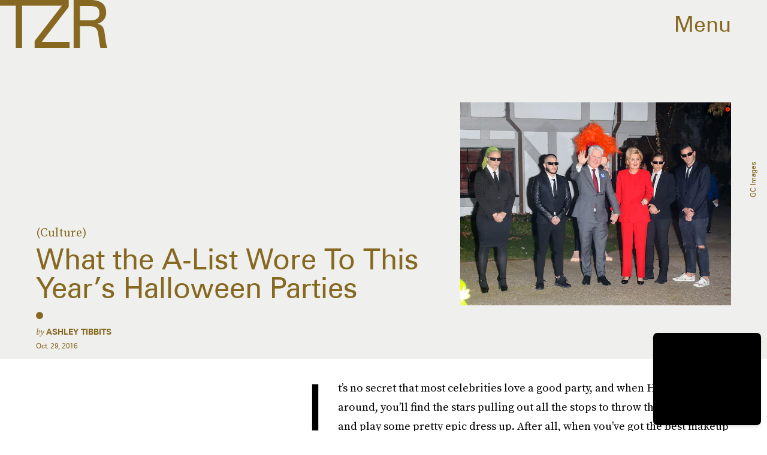

--- FILE ---
content_type: text/html; charset=utf-8
request_url: https://www.google.com/recaptcha/api2/aframe
body_size: 268
content:
<!DOCTYPE HTML><html><head><meta http-equiv="content-type" content="text/html; charset=UTF-8"></head><body><script nonce="nD4aXaj8S2NU-OtW928PJw">/** Anti-fraud and anti-abuse applications only. See google.com/recaptcha */ try{var clients={'sodar':'https://pagead2.googlesyndication.com/pagead/sodar?'};window.addEventListener("message",function(a){try{if(a.source===window.parent){var b=JSON.parse(a.data);var c=clients[b['id']];if(c){var d=document.createElement('img');d.src=c+b['params']+'&rc='+(localStorage.getItem("rc::a")?sessionStorage.getItem("rc::b"):"");window.document.body.appendChild(d);sessionStorage.setItem("rc::e",parseInt(sessionStorage.getItem("rc::e")||0)+1);localStorage.setItem("rc::h",'1768445279301');}}}catch(b){}});window.parent.postMessage("_grecaptcha_ready", "*");}catch(b){}</script></body></html>

--- FILE ---
content_type: text/javascript;charset=UTF-8
request_url: https://link.rubiconproject.com/magnite/17652.js
body_size: 14520
content:
// Config
try{window.magnite = {};
window.magnite.config = {"audience":{"sampleRate":100,"parentId":"67c7fcd8b0"},"prebid_yield_optimization":{"isActive":true}} || {};
window.magnite.config.accountId = "17652";}catch(e){console.warn('Magnite Link: "Config" Error:', e)}
// Audience
try{(()=>{var e,a=window.magnite.config.audience||{};void 0!==a.sampleRate&&void 0!==a.parentId&&(e=>{var a;return window.sessionStorage&&(null!==(a=JSON.parse(window.sessionStorage.getItem("mgni_aud_sample")))&&"boolean"==typeof a?a:Math.floor(100*Math.random())+1<=e?(window.sessionStorage.setItem("mgni_aud_sample",!0),1):void window.sessionStorage.setItem("mgni_aud_sample",!1))})(a.sampleRate)&&(window.googletag=window.googletag||{},window.googletag.cmd=window.googletag.cmd||[],window.googletag.cmd.push(function(){var e;0===window.googletag.pubads().getTargeting("carbon_segment").length&&null!=(e=JSON.parse(window.localStorage.getItem("ccRealtimeData")))&&window.googletag.pubads().setTargeting("carbon_segment",e?e.audiences.map(function(e){return e.id}):[]),0===window.googletag.pubads().getTargeting("cc-iab-class-id").length&&null!=(e=JSON.parse(window.localStorage.getItem("ccContextualData")))&&window.googletag.pubads().setTargeting("cc-iab-class-id",e)}),a=a.parentId,(e=document.createElement("script")).setAttribute("src",`https://carbon-cdn.ccgateway.net/script?id=${window.location.host}&parentId=`+a),document.head.appendChild(e))})();}catch(e){console.warn('Magnite Link: "Audience" Error:', e)}
// Prebid Yield Optimization
try{var wrapper=(()=>{function q(e,t){return typeof e!="object"?{}:t.reduce((o,r,s)=>{if(typeof r=="function")return o;let n=r,i=r.match(/^(.+?)\sas\s(.+?)$/i);i&&(r=i[1],n=i[2]);let a=e[r];return typeof t[s+1]=="function"&&(a=t[s+1](a,o)),typeof a<"u"&&(o[n]=a),o},{})}function ue(e,t){t=t.split?t.split("."):t;for(let o=0;o<t.length;o++)e=e?e[t[o]]:void 0;return e===void 0?void 0:e}function O(e){return toString.call(e)==="[object Object]"}function fe(e,t,{checkTypes:o=!1}={}){if(e===t)return!0;if(typeof e=="object"&&e!==null&&typeof t=="object"&&t!==null&&(!o||e.constructor===t.constructor)){if(Object.keys(e).length!==Object.keys(t).length)return!1;for(let r in e)if(Object.hasOwn(t,r)){if(!fe(e[r],t[r],{checkTypes:o}))return!1}else return!1;return!0}else return!1}function A(e,...t){if(!t.length)return e;let o=t.shift();if(O(e)&&O(o))for(let r in o)O(o[r])?(e[r]||Object.assign(e,{[r]:{}}),A(e[r],o[r])):Array.isArray(o[r])?e[r]?Array.isArray(e[r])&&o[r].forEach(s=>{let n=1;for(let i of e[r])if(fe(i,s)){n=0;break}n&&e[r].push(s)}):Object.assign(e,{[r]:[...o[r]]}):Object.assign(e,{[r]:o[r]});return A(e,...t)}var _,le=new Map,pe=(e="pbjs")=>{window[e]=window[e]||{},window[e].rp=window[e].rp||{},window[e].que=window[e].que||[];let t=window[e];return le.set(e,t),(!_||e==="pbjs")&&(_=t),t},E=(e,t,o="unshift")=>{let r=t||yt();r?.libLoaded?e():r?.que?.[o](e)},we=()=>(window.googletag=window.googletag||{},window.googletag.cmd=window.googletag.cmd||[],window.googletag);function c(){return _}function yt(e){return e?le.get(e):_}function z(e){for(let t=e.length-1;t>0;t--){let o=Math.floor(Math.random()*(t+1));[e[t],e[o]]=[e[o],e[t]]}}function ge(){return window?.googletag?.pubads?.()?.getSlots==="function"}function be(e){return!e||typeof e!="object"?!0:Object.keys(e).length===0}function kt(){return window&&window.crypto&&window.crypto.getRandomValues?crypto.getRandomValues(new Uint8Array(1))[0]%16:Math.random()*16}function v(e){return e?(e^kt()>>e/4).toString(16):("10000000-1000-4000-8000"+-1e11).replace(/[018]/g,v)}function he(e){let o=new URLSearchParams(globalThis.window.location.search).get("dm_control"),r=o===null?e:Number.parseInt(o,10);return r===0?!1:Math.ceil(Math.random()*100)<=r}var ye=typeof window<"u",xt=ye&&window.location?.href.includes("pbjs_debug=true"),vt=()=>xt||c()?.logging||c()?.getConfig?.("debug"),It=["debug","info","warn","error"],At=(e,t,o)=>{if(!(!ye||!vt()))try{console[e](...Et(o,`${e.toUpperCase()}: ${t}`))}catch{}},ke="Prebid-DM",xe=e=>{ke=e},m=(()=>{let e={};return(t="")=>e[t]||=It.reduce((o,r)=>({...o,[r]:(...s)=>At(r,t,s)}),{})})(),Et=(e,t)=>[`%c${ke}`,"display:inline-block;color:#fff;background:#4dc33b;padding:1px 4px;border-radius:3px;",t,...e].filter(Boolean);var St=m("StandaloneAnalytics:CacheHandler"),h;function Rt(){h={auctions:{},auctionOrder:[],timeouts:{},sessionData:{}}}Rt();function p(e){return h.auctions[e]?.auction}function ve(e){h.auctions[e.auction.auctionId]=e}function Ie(e){h.auctions[e].sent=!0}function V(e){return h.auctions[e]?.sent}var Pt=e=>h.timeouts[e];function Ae(e){clearTimeout(Pt(e)),delete h.timeouts[e]}function Ee(e,t){h.timeouts[e]=t}function N(e,t){let o={};for(let r of h.auctionOrder){let s=h.auctions[r]?.auction;for(let n in s?.adUnits){let i=s.adUnits[n],a;try{a=e(i,s)}catch(f){a=!1,St.error("Error running matches function: ",f)}if(a&&(o={adUnit:i,auction:s},t))return o}}return o}function Se(e){h.auctionOrder.push(e)}function Re(){return h.sessionData}function Pe(e){h.sessionData=e}var F=(e={})=>{let o=(e.ortb2&&e.ortb2.device&&e.ortb2.device.ua||window.navigator&&window.navigator.userAgent||"").toLowerCase();return o.includes("edg")?"edge":/opr|opera|opt/i.test(o)?"opera":/chrome|crios/i.test(o)?"chrome":/fxios|firefox/i.test(o)?"firefox":o.includes("safari")&&!/chromium|ucbrowser/i.test(o)?"safari":"other"};var jt=m("StandaloneAnalytics:Helpers"),je;function Ce(e){je=e}function Y(){return je}var Q;function Oe(e={}){Q||(Q=F(e))}function K(){return Q}var T;function Te(e){if(T)return T;try{T=Ct(e,{noDecodeWholeURL:!0}).hostname}catch(t){jt.error("Unable to parse hostname from supplied url: ",e,t),T=""}return T}function X(e){return e?e.replace(/^\?/,"").split("&").reduce((t,o)=>{let[r,s]=o.split("=");return/\[\]$/.test(r)?(r=r.replace("[]",""),t[r]=t[r]||[],t[r].push(s)):t[r]=s||"",t},{}):{}}function Ct(e,t){let o=document.createElement("a");t&&"noDecodeWholeURL"in t&&t.noDecodeWholeURL?o.href=e:o.href=decodeURIComponent(e);let r=t&&"decodeSearchAsString"in t&&t.decodeSearchAsString;return{href:o.href,protocol:(o.protocol||"").replace(/:$/,""),hostname:o.hostname,port:+o.port,pathname:o.pathname.replace(/^(?!\/)/,"/"),search:r?o.search:X(o.search||""),hash:(o.hash||"").replace(/^#/,""),host:o.host||window.location.host}}function y(e){if(typeof e!="object")return e;var t,o,r=Object.prototype.toString.call(e);if(r==="[object Object]"){if(e.constructor!==Object&&typeof e.constructor=="function"){o=new e.constructor;for(t in e)e.hasOwnProperty(t)&&o[t]!==e[t]&&(o[t]=y(e[t]))}else{o={};for(t in e)t==="__proto__"?Object.defineProperty(o,t,{value:y(e[t]),configurable:!0,enumerable:!0,writable:!0}):o[t]=y(e[t])}return o}if(r==="[object Array]"){for(t=e.length,o=Array(t);t--;)o[t]=y(e[t]);return o}return r==="[object Set]"?(o=new Set,e.forEach(function(s){o.add(y(s))}),o):r==="[object Map]"?(o=new Map,e.forEach(function(s,n){o.set(y(n),y(s))}),o):r==="[object Date]"?new Date(+e):r==="[object RegExp]"?(o=new RegExp(e.source,e.flags),o.lastIndex=e.lastIndex,o):r==="[object DataView]"?new e.constructor(y(e.buffer)):r==="[object ArrayBuffer]"?e.slice(0):r.slice(-6)==="Array]"?new e.constructor(e):e}function Me(e){let t=c(),o={...Dt(),...e};if(t.rp?.eventDispatcher){let r=new CustomEvent("beforeSendingMagniteAnalytics",{detail:o});t.rp.eventDispatcher.dispatchEvent(r)}navigator.sendBeacon(t.rp.env?.analyticsEndpoint||"https://prebid-a.rubiconproject.com/event",JSON.stringify(o))}function M(e,t){if(Ae(e),!p(e))return;let o=p(e),r=Mt(o);Ie(e);let s=r.pendingEvents||{};delete r.pendingEvents;let n={auctions:[r],...s};n.trigger=r.missed?`missed-${t}`:t,Me(n)}function De(e){let t=c()?.rp?.getConfig?.("magnite.analyticsBatchTimeout")||3e3,o=setTimeout(()=>{M(e,"auction-end")},t);Ee(e,o)}var P={},Z=!1;function Ot(){P={},Z=!1}function Tt(){P.trigger=`batched-${Object.keys(P).sort().join("-")}`,Me(P),Ot()}function Mt(e){let t=y(e);return t.dmWebVitals=c().rp?.getDmWebVitals?.(t.auctionId,!0),t.samplingFactor=1,t.adUnits=Object.entries(t.adUnits).map(([,o])=>(o.bids=Object.entries(o.bids).map(([,r])=>{let s=["error","no-bid","success"];return s.indexOf(r.status)>s.indexOf(o.status)&&(o.status=r.status),r.pbsBidId&&(r.oldBidId=r.bidId,r.bidId=r.pbsBidId,delete r.pbsBidId),r}),o)),t}function G(e,t){let o=p(t);if(o&&!V(t))o.pendingEvents=A(o.pendingEvents,e);else if(P=A(P,e),!Z){let r=c().rp?.getConfig?.("magnite.analyticsEventDelay")||500;setTimeout(Tt,r),Z=!0}}function Dt(){let e=c(),t={channel:"web",integration:"mldmpb",referrerUri:Y(),version:e?.version||"unknown",referrerHostname:Te(Y()),timestamps:{timeSincePageLoad:performance.now(),eventTime:Date.now()},wrapper:{name:e?.rp?.env?.wrapperName||"unknown",allocation:e?.rp?.env?.allocation,rule:e?.rp?.env?.rule||"pyo"}};K()&&(t.client={browser:K()});let o=Re();return o&&typeof o=="object"&&Object.keys(o).length>0&&(t.session=q(o,["id","pvid","start","expires"]),be(o.fpkvs)||(t.fpkvs=Object.keys(o.fpkvs).map(r=>({key:r,value:o.fpkvs[r]})))),t}var Lt=m("StandaloneAnalytics:AuctionEnd");function Le(e){Lt.info(e),Se(e.auctionId),e.adUnits&&e.adUnits.every(o=>Ut(o))&&M(e.auctionId,"instream-auction-end"),De(e.auctionId)}var Ut=e=>e.mediaTypes&&Object.keys(e.mediaTypes).length===1&&e.mediaTypes?.video?.context==="instream";var k=m("StandaloneAnalytics:SessionManager"),Ue="StandaloneAnalytics",W="analyticsSession",Bt=18e5,$t=216e5,D={pvid:v().slice(0,8),fpkvs:{}},ee={isEnabled(){try{let e="__localStorage_test__";return window.localStorage.setItem(e,"test"),window.localStorage.removeItem(e),!0}catch{return!1}},getItem(e){try{return window.localStorage.getItem(e)}catch(t){return k.error(`Unable to get item from localStorage: ${e}`,t),null}},setItem(e,t){try{window.localStorage.setItem(e,t)}catch(o){k.error(`Unable to set item in localStorage: ${e}`,o)}},removeItem(e){try{window.localStorage.removeItem(e)}catch(t){k.error(`Unable to remove item from localStorage: ${e}`,t)}}},_t=()=>{let e=ee.getItem(W);if(e)try{return JSON.parse(window.atob(e))}catch(t){k.error(`${Ue}: Unable to decode ${W} value: `,t)}return{}},qt=e=>{try{ee.setItem(W,window.btoa(JSON.stringify(e)))}catch(t){k.error(`${Ue}: Unable to encode ${W} value: `,t)}},zt=e=>{e&&typeof e=="object"&&(D.fpkvs={...D.fpkvs,...$e(),...e},k.info("Updated fpkvs from config:",D.fpkvs))},Be=()=>{let e=c();if(!e?.rp?.getConfig){k.warn("pbjs.rp.getConfig not available, fpkvs subscription not initialized");return}e.rp.getConfig("fpkvs",zt),k.info("Subscribed to fpkvs config changes")},$e=()=>{let e;try{e=X(window.location.search)}catch{e={}}return Object.keys(e).reduce((t,o)=>(o.match(/utm_/)&&(t[o.replace(/utm_/,"")]=e[o]),t),{})},Vt=()=>{let e={...D.fpkvs,...$e()};return Object.keys(e).forEach(t=>{e[t]=e[t]+""}),e},_e=()=>{if(!ee.isEnabled())return k.info("localStorage is not available, session tracking disabled"),!1;let e=Date.now(),t=_t();return(!Object.keys(t).length||e-t.lastSeen>Bt||t.expires<e)&&(k.info("Creating new session"),t={id:v(),start:e,expires:e+$t}),Object.keys(t).length&&(t.lastSeen=e,t.fpkvs={...t.fpkvs,...Vt()},t.pvid=D.pvid,qt(t)),t};var qe=0;function Ve(e,t){qe++;let o=_e();Pe(o),Ce(e.bidderRequests?.[0]?.refererInfo?.page);let r={accountId:c().magniteAccountId,auctionId:e.auctionId,auctionIndex:qe,auctionStart:e.timestamp,clientTimeoutMillis:e.timeout,serverTimeoutMillis:Nt(),bidderOrder:e.bidderRequests.map(g=>g.bidderCode),pendingEvents:{},missed:t};Ft(r,e),Oe(e.bidderRequests?.[0]);let s=e.bidderRequests?.[0]?.bids?.[0]?.floorData;s&&(r.floors=Gt(s));let n=e.bidderRequests?.[0]?.ortb2?.device?.ext?.cdep;n&&(n.indexOf("treatment")!==-1||n.indexOf("control_2")!==-1)&&(r.cdep=1);let i=e.bidderRequests?.[0]?.gdprConsent;i&&(r.gdpr={applies:i.gdprApplies,consentString:i.consentString,version:i.apiVersion});let a=Ht(e);a?.length>0&&(r.user={ids:a});let f={};r.adUnits=e.adUnits.reduce((g,l)=>{let d={adUnitCode:l.code,transactionId:l.transactionId,dimensions:Qt(l.mediaTypes),mediaTypes:Object.keys(l.mediaTypes),pbAdSlot:l.ortb2Imp?.ext?.data?.pbadslot,pattern:l.ortb2Imp?.ext?.data?.aupname,gpid:l.ortb2Imp?.ext?.gpid,bids:{}};return l.mediaTypes.video&&(d.videoAdFormat=Wt(l.mediaTypes.video)),g[l.transactionId]=d,f[l.transactionId]=!1,g},{}),Jt(r.adUnits,e.bidderRequests),ve({auction:r,gamRenders:f,pendingEvents:{}})}function Nt(){return(c().getConfig("s2sConfig")||{})?.timeout}function Ft(e,t){let o=t.bidderRequests?.[0]?.ortb2?.regs||{},r=t.bidderRequests?.[0]?.ortb2?.user||{},s={};o.gpp&&(s.gppPresent=!0),o?.ext?.us_privacy&&(s.uspPresent=!0),typeof o?.ext?.gdpr=="number"&&(s.gdprApplies=!!o.ext.gdpr),r?.ext?.consent&&(s.tcfPresent=!0),o?.gpp_sid?.length>0&&(s.gppSids=o.gpp_sid),Object.keys(s).length>0&&(e.privacy=s)}var Gt=e=>e.location==="noData"?{location:"noData",fetchStatus:e.fetchStatus,provider:e.floorProvider}:{location:e.location,modelName:e.modelVersion,modelWeight:e.modelWeight,modelTimestamp:e.modelTimestamp,skipped:e.skipped,enforcement:e.enforcements?.enforceJS,dealsEnforced:e.enforcements?.floorDeals,skipRate:e.skipRate,fetchStatus:e.fetchStatus,floorMin:e.floorMin,provider:e.floorProvider};function ze(e){return{width:e.w||e[0],height:e.h||e[1]}}function Wt(e){return e.context==="outstream"?"outstream":e.startDelay>0?"mid-roll":{0:"pre-roll","-1":"mid-roll","-2":"post-roll"}[e.startDelay||0]}function Ht(e){let t=e?.bidderRequests?.[0]?.ortb2?.user?.ext?.eids;if(!t?.length)return[];let o=new Map;for(let r of t){let s=r.source;if(o.has(s))continue;let n=r.inserter||r.uids?.[0]?.ext?.provider;!n&&r.uids?.[0]?.ext?.stype==="ppuid"&&(n="pubProvidedId"),o.set(s,{provider:n??s,source:s,hasId:!0})}return Array.from(o.values())}function Jt(e,t){let o=c();t.forEach(r=>{r.bids.forEach(s=>{let n=e[s.transactionId],i={bidder:s.bidder,bidId:s.bidId,source:s.src==="s2s"?"server":"client",status:"no-bid",adapterCode:o.aliasRegistry[s.bidder]||s.bidder};i.source==="server"&&(n.pbsRequest=1),(!n.siteId||!n.zoneId)&&i.adapterCode==="rubicon"&&s.params?.accountId==o.magniteAccountId&&(n.accountId=parseInt(s.params?.accountId),n.siteId=parseInt(s.params?.siteId),n.zoneId=parseInt(s.params?.zoneId)),n.bids[s.bidId]=i})})}function Qt(e){let t=[],o=r=>t.some(s=>s.length===r.length&&s.every((n,i)=>n===r[i]));return e.native&&!o([1,1])&&t.push([1,1]),e.video&&e.video.playerSize.length&&!o(e.video.playerSize[0])&&t.push(e.video.playerSize[0]),e.banner&&e.banner.sizes.length&&e.banner.sizes.forEach(r=>{o(r)||t.push(r)}),t.length===0?[[1,1]].map(ze):t.map(ze)}var L=m("StandaloneAnalytics:BidResponse");function te(e,t){let o=p(e.auctionId);if(!o){L.error("Auction data not found for bid response",e);return}let r=o.adUnits?.[e.transactionId];if(!r){L.error("AdUnit not found for bid response",e);return}let s=r.bids?.[e.requestId];if(!s&&e.originalRequestId){let a=r.bids[e.originalRequestId];r.bids[e.requestId]={...a,bidId:e.requestId,bidderDetail:e.targetingBidder}}if(typeof o.floors?.enforcement!="boolean"&&e?.floorData?.enforcements&&(o.floors=o.floors||{},o.floors.enforcement=e.floorData.enforcements.enforceJS,o.floors.dealsEnforced=e.floorData.enforcements.floorDeals),!s&&e.seatBidId&&(r.bids[e.seatBidId]={bidder:e.bidderCode,source:"server",bidId:e.seatBidId,unknownBid:!0}),!s){L.warn("Bid not found for bid response",e);return}s.status=t;let n=oe(e,o.auctionStart);s.clientLatencyMillis=n.total||e.timeToRespond,s.httpLatencyMillis=n.net||e.timeToRespond,s.cacheTime=e.cacheTime,s.bidResponse=Kt(e,s.bidResponse);let i=e.pbsBidId||e.seatBidId;i&&(s.pbsBidId=i)}function oe(e,t){try{let o=e.metrics.getMetrics(),r=e.src||e.source;return{total:parseInt(o[`adapter.${r}.total`]),net:parseInt(Array.isArray(o[`adapter.${r}.net`])?o[`adapter.${r}.net`][o[`adapter.${r}.net`].length-1]:o[`adapter.${r}.net`])}}catch(o){L.warn("Could not determine the latencies of the bid ",e,o);let r=Date.now()-t;return{total:r,net:r}}}function Yt(e){let t=e.width||e.playerWidth,o=e.height||e.playerHeight;return t&&o?{width:t,height:o}:void 0}function Kt(e,t){let o=Zt(e);return t&&t.bidPriceUSD>o?t:{bidPriceUSD:o,dealId:e.dealId,mediaType:e?.meta?.mediaType??e.mediaType,ogMediaType:e?.meta?.mediaType&&e.mediaType!==e?.meta?.mediaType?e.mediaType:void 0,dimensions:Yt(e),floorValue:e.floorData?.floorValue,floorRuleValue:e.floorData?.floorRuleValue,adomains:Xt(e),networkId:e.meta?.networkId&&e.meta.networkId.toString()||void 0,conversionError:e.conversionError===!0||void 0,ogCurrency:e.ogCurrency,ogPrice:e.ogPrice,rejectionReason:e.rejectionReason,adId:e.adId}}function Xt(e){let t=e?.meta?.advertiserDomains,o=Array.isArray(t)&&t.filter(r=>typeof r=="string");return o&&o.length>0?o.slice(0,10):void 0}function Zt(e){let t,o;if(typeof e.floorData?.cpmAfterAdjustments=="number")t=e.floorData.cpmAfterAdjustments,o=e.floorData.floorCurrency;else{if(typeof e.currency=="string"&&e.currency.toUpperCase()==="USD")return Number(e.cpm);t=e.cpm,o=e.currency}if(o==="USD")return Number(t);try{return Number(c().convertCurrency(t,o,"USD"))}catch(r){return L.warn("Could not determine the bidPriceUSD of the bid ",e,r),e.conversionError=!0,e.ogCurrency=o,e.ogPrice=t,0}}var eo=m("StandaloneAnalytics:BidWon");function Ne(e){let t=to(e);G({bidsWon:[t]},e.auctionId)}function to(e){let{renderTransactionId:t,renderAuctionId:o}=oo(e),r=t!==e.transactionId;eo.info("Bid Won : ",{bidWonData:e,isCachedBid:r,renderAuctionId:o,renderTransactionId:t,sourceAuctionId:e.auctionId,sourceTransactionId:e.transactionId});let s=p(e.auctionId),n=s?.adUnits?.[e.transactionId]?.bids?.[e.requestId],i=s?.adUnits?.[e.transactionId],a={...n,sourceAuctionId:e.auctionId,renderAuctionId:o,transactionId:e.transactionId,sourceTransactionId:e.transactionId,bidId:n.pbsBidId||e.bidId||e.requestId,renderTransactionId:t,accountId:s?.accountId,siteId:i.siteId,zoneId:i.zoneId,mediaTypes:i.mediaTypes,adUnitCode:i.adUnitCode,videoAdFormat:i.videoAdFormat,isCachedBid:r||void 0};return typeof e.directRender?.rulePriority=="number"&&(a.directRender=e.directRender),delete a.pbsBidId,a}function oo(e){if(!c()?.getConfig?.("useBidCache"))return{renderTransactionId:e.transactionId,renderAuctionId:e.auctionId};let t=(s,n)=>{let a=p(n.auctionId)?.gamRenders?.[s.transactionId];return s.adUnitCode===e.adUnitCode&&a},{adUnit:o,auction:r}=N(t,!1);return{renderTransactionId:o&&o.transactionId||e.transactionId,renderAuctionId:r&&r.auctionId||e.auctionId}}var Fe=m("StandaloneAnalytics:PbsAnalytics");function Ge(e){let{seatnonbid:t,auctionId:o,atag:r}=e;t&&so(t,o),r&&ro(r,o)}var ro=function(e,t){let o=no(e)||[],r=p(t);o.forEach(s=>{s.activities.forEach(n=>{n.name==="optimize-tmax"&&n.status==="success"&&io(n.results[0]?.values,r)})})},so=function(e,t){let o=p(t);if(!o){Fe.warn("Unable to match nonbid to auction");return}let r=o.adUnits;e.forEach(s=>{let{seat:n}=s;s.nonbid.forEach(i=>{try{let{status:a,impid:f}=i,g=Object.keys(r).find(u=>r[u].adUnitCode===f),l=r[g],d=ao[a]||{status:"no-bid"};l.bids[v()]={bidder:n,source:"server",isSeatNonBid:!0,clientLatencyMillis:Date.now()-o.auctionStart,...d}}catch(a){Fe.warn("Unable to match nonbid to adUnit",a)}})})},no=e=>{let t;return e.forEach(o=>{o.module==="mgni-timeout-optimization"&&(t=o.analyticstags)}),t},io=(e,t)=>{let o={name:e.scenario,rule:e.rule,value:e.tmax},r=t.experiments||[];r.push(o),t.experiments=r},ao={0:{status:"no-bid"},100:{status:"error",error:{code:"request-error",description:"general error"}},101:{status:"error",error:{code:"timeout-error",description:"prebid server timeout"}},200:{status:"rejected"},202:{status:"rejected"},301:{status:"rejected-ipf"}};function He(e){let t=e.serverErrors?.[0],o=e.serverResponseTimeMs;e.bids.forEach(r=>{let s=p(r.auctionId)?.adUnits?.[r.transactionId]?.bids?.[r.bidId];if(typeof r.serverResponseTimeMs<"u"?s.serverLatencyMillis=r.serverResponseTimeMs:o&&r.source==="s2s"&&(s.serverLatencyMillis=o),t&&(!s.status||["no-bid","error"].indexOf(s.status)!==-1)&&(s.status="error",s.error={code:We[t.code]||We[999],description:t.message}),!s.clientLatencyMillis||!s.httpLatencyMillis){let n=oe(r,p(r.auctionId)?.auctionStart);s.clientLatencyMillis=s.clientLatencyMillis||n.total,s.httpLatencyMillis=s.httpLatencyMillis||n.net}})}var We={1:"timeout-error",2:"input-error",3:"connect-error",4:"request-error",999:"generic-error"};function Je(e){e.forEach(t=>{let o=p(t.auctionId)?.adUnits?.[t.transactionId]?.bids?.[t.bidId];o.status!=="error"&&(o.status="error",o.error={code:"timeout-error",description:"prebid.js timeout"})})}var Qe=m("StandaloneAnalytics:GamSlotRenderEnded"),B={};function re(e){let t=(a,f)=>{let g=co(e.slot,a.adUnitCode),l=B[f.auctionId]?.[a.transactionId];return g&&!l},{adUnit:o,auction:r}=N(t,!0),s=`${e.slot.getAdUnitPath()} - ${e.slot.getSlotElementId()}`;if(!o||!r){Qe.info("Could not find matching adUnit for Gam Render: ",{slotName:s});return}let n=r.auctionId;Qe.info("Gam Render: ",{slotName:s,transactionId:o.transactionId,auctionId:n,adUnit:o});let i=uo(e,o,r);if(B[n]=B[n]||{},B[n][o.transactionId]=!0,G({gamRenders:[i]},n),mo(n)){let a=c().rp?.getConfig?.("magnite.analyticsEventDelay")||500;setTimeout(()=>{M(n,"gam-delayed")},a)}}function co(e,t){return e.getAdUnitPath()===t||e.getSlotElementId()===t}function mo(e){let t=p(e),o=Object.keys(t.adUnits);if(!V(e)&&o.every(r=>B[e][r]))return!0}var uo=(e,t,o)=>{let r=q(e,["advertiserId",s=>U(s)?s:void 0,"creativeId",s=>U(e.sourceAgnosticCreativeId)?e.sourceAgnosticCreativeId:U(s)?s:void 0,"lineItemId",s=>U(e.sourceAgnosticLineItemId)?e.sourceAgnosticLineItemId:U(s)?s:void 0,"adSlot",()=>e.slot.getAdUnitPath(),"isSlotEmpty",()=>e.isEmpty||void 0]);return r.auctionId=o.auctionId,r.transactionId=t.transactionId,r};function U(e){return typeof e=="number"}var I=m("StandaloneAnalytics:"),se={auctionInit:Ve,bidResponse:e=>te(e,"success"),bidRejected:e=>{let t=e.rejectionReason==="Bid does not meet price floor"?"rejected-ipf":"rejected";te(e,t)},auctionEnd:Le,bidWon:Ne,pbsAnalytics:Ge,bidderDone:He,bidTimeout:Je};function Ye(){I.info("Initializing Standalone Analytics Module"),E(Be);let e=po();e&&Object.keys(e).length>0&&fo(e),E(lo),ge()?window.googletag.pubads().addEventListener("slotRenderEnded",re):(window.googletag=window.googletag||{},window.googletag.cmd=window.googletag.cmd||[],window.googletag.cmd.push(()=>window.googletag.pubads().addEventListener("slotRenderEnded",re)))}function fo(e){Object.entries(e).forEach(([t,o])=>{let r=o.length;I.info(`Processing ${r} missed events for ${t}`),o.forEach(s=>{try{let n=se[s.eventType];typeof n=="function"&&(I.info(`Processing missed event ${s.eventType}`,s.args),n(s.args,"missed"))}catch(n){I.error(`Error processing missed event ${t}:`,n)}})})}function lo(){let e=c();if(!e||!e.onEvent){I.error("Prebid.js or onEvent method not available");return}Object.entries(se).forEach(([t,o])=>{try{I.info(`Registering event handler for ${t}`),e.onEvent(t,o)}catch(r){I.error(`Error registering event ${t}:`,r)}})}function po(){let e=c();if(!e?.getEvents)return null;try{let t=e.getEvents();return Array.isArray(t)?t.reduce((o,r)=>(se[r.eventType]&&(o[r.eventType]||(o[r.eventType]=[]),o[r.eventType].push(r)),o),{}):null}catch(t){return I.error("Error getting old auctions:",t),null}}var H=class extends EventTarget{constructor(){super()}};var Ke=m("DM Analytics Dispatcher Logging:");function Xe(){let e=c();e.rp=e.rp||{},e.rp.eventDispatcher=e.rp.eventDispatcher||new H,e.rp.eventDispatcher.addEventListener("beforeSendingMagniteAnalytics",t=>{let{detail:o}=t;for(let[r,s]of Object.entries(e.rp.magniteAnalyticsHandlers||{})){Ke.debug(`Running Magnite Analytics callback for module: ${r}`);try{s(o)}catch(n){Ke.warn(`Error in ${r} callback: ${n}`)}}})}var wo=()=>["auctionInit","bidRequested","noBid","bidResponse","auctionEnd","bidWon"],go=(e,t)=>{let o=e.auctionId;if(e&&Array.isArray(e.adUnits)&&e.adUnits.length>0)return t.trackNewAuction(e),t.takeTime(o,"requestBids",c().rp?.latestRequestBids),t.takeTime(o,"auctionInit"),!0},ne={},Ze=e=>{let t=wo(),o=c();E(()=>{t.forEach(r=>{o.onEvent(r,function s(n){ne[r]=s,r==="auctionInit"?go(n,e):e.takeTime(n.auctionId,r)})})})},bo=()=>[{event:"slotRequested",pbaEventName:"gamSlotRequested"},{event:"slotResponseReceived",pbaEventName:"gamSlotResponseReceived"},{event:"slotRenderEnded",pbaEventName:"gamSlotRenderEnded"}],ie={},et=e=>{let t=bo(),o=(s,n)=>(s&&s.slot&&s.slot.getSlotElementId&&s.slot.getSlotElementId())===n,r=we();r.cmd.push(()=>{t.forEach(s=>{r.pubads().addEventListener(s.event,function n(i){ie[s.event]=n;let a=e.getAuctions();Object.entries(a).forEach(([f,g])=>{g.divIds.some(l=>o(i,l))&&e.takeTime(f,s.pbaEventName)})})})})},ho=()=>{let e=0;return[{eventName:"largest-contentful-paint",pbaEventName:"lcp",handler:t=>{let o=t.getEntries(),r=o[o.length-1];return Math.round(r.startTime)}},{eventName:"first-input",pbaEventName:"fid",handler:t=>{let o=t.getEntries(),r=o[o.length-1];return Math.round((r.processingStart-r.startTime)*100)/100}},{eventName:"layout-shift",pbaEventName:"cls",handler:t=>(t.getEntries().forEach(o=>{o.hadRecentInput||(e+=o.value)}),parseFloat(e.toFixed(6)))}]},tt=[],ot=e=>{ho().forEach(o=>{let r=new PerformanceObserver(s=>{let n=o.handler(s);n&&e.setCwvValue(o.pbaEventName,n)});r.observe({type:o.eventName,buffered:!0}),tt.push(r)})},ae=()=>{let e=window.googletag||{};tt.forEach(t=>{t&&typeof t.disconnect=="function"&&t.disconnect()}),Object.keys(ne).forEach(t=>{c().offEvent(t,ne[t])}),Object.keys(ie).forEach(t=>{e.pubads().removeEventListener(t,ie[t])}),delete c().rp.getDmWebVitals};var rt=e=>{let t=Math.round(performance.now()),o={},r={},s=!1,n=0;setTimeout(()=>{s=!0,n>1&&ae()},3e4);let i=(d,u,$)=>{if(!Object.prototype.hasOwnProperty.call(o,d))return;let C=o[d].eventPayload;C.timeSincePageLoadMillis||(C.timeSincePageLoadMillis={wrapperLoaded:t}),!C.timeSincePageLoadMillis[u]&&(C.timeSincePageLoadMillis[u]=Math.round($||performance.now()),e.debug(`First ${u} occured ${C.timeSincePageLoadMillis[u]} after page load`))},a=(d,u)=>{if(u&&n++,!Object.hasOwn(o,d)){e.warn(`No data for Auction ID ${d}`);return}s&&n>1&&setTimeout(ae,0),u&&setTimeout(()=>delete o[d],0);let $={...o[d].eventPayload};return Object.keys(r).length&&($.coreWebVitals=r),$},f=d=>{Ze(d),et(d);try{ot(d)}catch{e.warn("Unable to subscribe to performance observers")}},g=d=>d.map(u=>u.ortb2Imp&&u.ortb2Imp.ext&&u.ortb2Imp.ext.data&&u.ortb2Imp.ext.data.elementid?Array.isArray(u.ortb2Imp.ext.data.elementid)?u.ortb2Imp.ext.data.elementid[0]:u.ortb2Imp.ext.data.elementid:u.code);return{setCwvValue:(d,u)=>r[d]=u,getEventPayload:a,takeTime:i,initEventListeners:f,trackNewAuction:d=>{o[d.auctionId]={divIds:g(d.adUnits),eventPayload:{}}},getAuctions:()=>o}};var ce=m("DM Web Vitals:"),yo=e=>e<Math.ceil(Math.random()*100)?(ce.info("DM Vitals Module Not tracking - Sampled Out"),!1):(ce.info("DM Vitals Module Initialized"),!0),st=e=>{if(!yo(e))return;let t=rt(ce);t.initEventListeners(t),c().rp.getDmWebVitals=t.getEventPayload};var nt=m("DM Events:"),ko={AD_UNITS_CONFIGURED:"adUnitsConfigured",DM_INITIALIZED:"dmInitialized",EARLY_CONFIG_READY:"earlyConfigReady",DM_PREBID_CONFIG_READY:"dmPrebidConfigReady"},as=new Set(Object.values(ko)),xo=Object.create(null);function it(e,...t){nt.info(`Emitting event for "${e}"`);let o=xo[e];if(!(!o||o.length===0))for(let{handler:r}of o.slice())try{r(...t)}catch(s){nt.error(`onEvent handler error for "${e}":`,s)}}function vo(e=null,t="DM Config"){let o=m(`${t}:`),r={},s={};function n(i){Object.entries(i).forEach(([a,f])=>{s[a]&&s[a].forEach(g=>g(f))})}return{getConfig:function(i,a){if(typeof a=="function"){s[i]=s[i]||[],s[i].includes(a)||s[i].push(a);return}return i?ue(r,i):r},mergeConfig:function(i){if(!O(i)){o.error("mergeConfig input must be an object");return}if((e||c())?.rp?.hasAppliedPrebidSetConfig){o.warn("Config already applied to prebid - Use pbjs.setConfig");return}r=A(r,i),n(i)},applyConfig:function(){let i=e||c();if(i?.rp?.hasAppliedPrebidSetConfig){o.warn("Config already applied to prebid. Skipping");return}it("dmPrebidConfigReady"),o.info("Setting the following Config for Prebid.js: ",JSON.parse(JSON.stringify(r))),i.setConfig(r),i.rp.hasAppliedPrebidSetConfig=!0},resetConfig:function(){r={},Object.keys(s).forEach(i=>delete s[i])}}}var me=vo(null,"DM Config");function Io(){return c()?.rp?.getConfig("rubicon.wrapperFamily")}function Ao(){let e=window.navigator?.userAgent||"";return/(tablet|ipad|playbook|silk)|(android(?!.*mobi))/i.test(e)?"tablet":/Mobile|iP(hone|od)|Android|BlackBerry|IEMobile|Kindle|Silk-Accelerated|(hpw|web)OS|Opera M(obi|ini)/i.test(e)?"mobile":"desktop"}function Eo(){return window?.location?.hostname}function So(){return c().rp?.region||window?.magnite?.pyo?.region}function ct(e){return new URLSearchParams(window.location.search).get("dm_automation")==="true"||Math.ceil(Math.random()*100)<=e}var de={wrapperName:Io,device:Ao,browser:F,domain:Eo,region:So},at={timeout:e=>e.default??c().getConfig("bidderTimeout"),bidderPriority:e=>e.default??(c().getConfig("auctionOptions.secondaryBidders")||[]),bidderOrder:e=>e.default??(c().getConfig("bidderSequence")||"random")};function mt(e){for(let[t,o]of Object.entries(e))o.enabled&&typeof at[t]=="function"&&(o.default=at[t](o))}function dt(e,t){!t||!e?.bidsWon?.length||e.bidsWon.forEach(o=>{o.ledgers=o.ledgers||[],o.ledgers.push({...t})})}function ut(e,t){if(!t||!e.auctions)return;let{auctions:o}=e;for(let r of o)r.ledgers||(r.ledgers=[]),r.ledgers.push({...t})}function ft(e,t){!Array.isArray(e)||!Array.isArray(t)||e.forEach(o=>{if(!Array.isArray(o.bids))return;let[r,s]=o.bids.reduce(([n,i],a)=>(t.includes(a.bidder)?n.push(a):i.push(a),[n,i]),[[],[]]);r.sort((n,i)=>t.indexOf(n.bidder)-t.indexOf(i.bidder)),z(s),o.bids=[...r,...s]})}var w=m("DM Automation:"),Ro="dm-automation",S={},x=[],j=[],J=!1,lt=!1;function gt(e,t){let o=c();S={},x=[],j=[],J=!1,w.info("was initiated"),E(function(){Po(e),o.onEvent("beforeRequestBids",r=>{j?.length&&ft(r,j),j=[]}),o.onEvent("auctionInit",({auctionId:r})=>{ht(r)})}),o.rp.magniteAnalyticsHandlers=o.rp.magniteAnalyticsHandlers||{},o.rp.magniteAnalyticsHandlers[Ro]=function(r){r.auctions&&r.auctions.length&&Lo(r.auctions),dt(r,t),ut(r,t)}}var pt=null,wt=null;function Po(e){let t=c();if(!t||!t.requestBids){w.warn("pbjs.requestBids not available for interception");return}function o(r){if(w.debug("requestBids intercepted"),lt||(lt=!0,mt(e)),jo(e),r?.timeout!==void 0&&J){let s=c().getConfig("bidderTimeout");s&&(w.debug(`Overriding timeout parameter from ${r.timeout}ms to ${s}ms`),r.timeout=s)}r.auctionId||(r.auctionId=v()),ht(r.auctionId)}typeof t.requestBids.before=="function"?(w.debug("requestBids has before function, using it for automation"),wt=function(r,s){o(s),r.call(this,s)},t.requestBids.before(wt),w.info("Successfully registered automation logic with requestBids.before")):(w.debug("requestBids.before not available, using monkey patching"),pt=t.requestBids,t.requestBids=function(r){return o(r),pt.call(this,r)},w.info("Successfully monkey patched pbjs.requestBids for automation"))}function jo(e){J=!1,w.debug("Processing automation rules...");for(let t in e){let{enabled:o,reason:r}=e[t];if(o===!1){w.debug(`${t} disabled - ${r}`),x.push({name:r,type:t});continue}w.debug(`${t} enabled, processing...`);let s=e[t].rulesJson.models,n=e[t].settings,i=e[t].default,{name:a,weight:f,attributes:g,rules:l}=Co(s);w.debug(`Selected model '${a}' (weight: ${f})`);let d=!1;if(a!=="control"){let u=Oo({attributes:g,rules:l});u?(w.debug(`Applying rule '${u}' for ${t}`),To({rules:l,name:a,weight:f,schema:t},u,n),d=!0):(w.debug(`No matching rules found for ${t}`),x.push({name:a,rule:"NO_RULE",value:"NO_RULE",weight:f,type:t}))}else w.debug(`Control model selected for ${t} - using wrapper defaults`),x.push({name:a,weight:f,type:t});!d&&i!==void 0&&i!==null&&(w.debug(`Applying default value ${i} for ${t}`),bt[t](i,!1))}}function Co(e){let t=0;for(let r of e)t+=r.weight;let o=Math.floor(Math.random()*t+1);for(let r of e)if(o-=r.weight,o<=0)return r}function Oo({attributes:e,rules:t}){let o=e.map(r=>{let s=de[r]&&de[r]();return s?s.toLowerCase():"*"});for(let r=o.length-1;r>=-1;r--){let s=o.join("|");if(t[s])return s;o[r]="*"}}function To({rules:e,name:t,weight:o,schema:r},s,n){let i=Mo(e[s],r,n);if(i&&i.length){let{value:a,overridden:f}=i[Math.floor(Math.random()*i.length)];w.debug(`Selected value ${a} for ${r}${f?" (adjusted due to constraints)":""}`),bt[r](a,n),x.push({name:t,value:f?"OVERRIDE":a.toString(),rule:s,weight:o,type:r})}else w.debug(`No valid rule values found for ${r}`),x.push({name:t,rule:s,value:"OVERRIDE",weight:o,type:r})}var Mo=(e,t,o)=>e.reduce((r,s)=>{let n=Do[t](s,o);return n.value&&r.push(n),r},[]),Do={timeout:(e,t)=>{let{min:o,max:r}=t,s=e;return e<o?s=o:e>r&&(s=r),{value:s,overridden:s!==e}},bidderPriority:(e,t)=>{let{primaryBidders:o}=t;if(Array.isArray(e)){if(e.length===0)return{value:e,overridden:!1};let r=o&&o.length?e.filter(s=>!o.includes(s)):e;return{value:r,overridden:r.length===0}}return{value:!1,changed:!1}},bidderOrder:(e,t)=>{let{majorBidders:o}=t;return Array.isArray(o)&&o.length&&(z(o),e=[...new Set(e.concat(o))]),{value:e,overridden:!1}}},bt={timeout:(e,t=!0)=>{c().setConfig({bidderTimeout:e}),t&&(J=!0)},bidderPriority:e=>{c().setConfig({auctionOptions:{secondaryBidders:e}})},bidderOrder:e=>{typeof e=="string"?(c().setConfig({bidderSequence:e}),j=[]):(c().setConfig({bidderSequence:e?.length>0?"fixed":"random"}),j=e)}};function ht(e){x.length&&(S[e]?S[e].experiments.concat(x):S[e]={experiments:x},x=[])}function Lo(e){e.forEach(t=>{S[t.auctionId]&&(t.experiments=S[t.auctionId].experiments,setTimeout(()=>delete S[t.auctionId],1e4))})}xe("Prebid-PYO");var R=m();R.info("Magnite PYO Loaded");var b=pe("pbjs");b.magniteAccountId=17652;b.rp.getConfig=me.getConfig;b.rp.mergeConfig=me.mergeConfig;b.rp.env=b.rp.env||{};b.rp.env.analyticsEndpoint="https://prebid-a.rubiconproject.com/event";Ye();Xe();st(100);R.info("Checking if in control group for page load");var Uo=he(5);if(Uo)b.rp.env.wrapperName="17652_control",R.info("Control group is sampled in for page load - skipping enhancements");else{let t=function(o){let r=o?.auctions;if(Array.isArray(r)){for(let n of r)if(Array.isArray(n?.adUnits)){for(let i of n.adUnits)if(Array.isArray(i?.bids))for(let a of i.bids)a?.bidResponse?.adomains===!1&&delete a.bidResponse.adomains}}let s=o?.bidsWon;if(Array.isArray(s))for(let n of s)n?.bidResponse?.adomains===!1&&delete n.bidResponse.adomains};b.rp.env.wrapperName="17652_primary",R.info("Control group is sampled OUT for page load - running enhancements"),b.rp.env.allocation=85,R.info("Checking if automation is sampled out for page load"),ct(15)?(b.rp.env.wrapperName="17652_primary-Automation",b.rp.env.allocation=15,R.info("Automation is sampled in for page load"),gt({timeout:{max:3500,min:800,enabled:!0,settings:{max:3500,min:800},rulesJson:{models:[{name:"cms_20260112",rules:{"*|*|*|*":[1940],"eu|*|*|*":[1610],"na|*|*|*":[1450],"aus|*|*|*":[1620],"row|*|*|*":[1820],"usa|*|*|*":[1950],"eu|mobile|*|*":[1610],"na|mobile|*|*":[1440],"aus|mobile|*|*":[1600],"row|mobile|*|*":[1880],"usa|mobile|*|*":[1910],"usa|tablet|*|*":[2e3],"usa|desktop|*|*":[1650],"na|mobile|other|*":[1210],"usa|mobile|edge|*":[2e3],"na|mobile|chrome|*":[1680],"usa|desktop|edge|*":[1430],"usa|mobile|other|*":[1320],"usa|tablet|other|*":[1590],"row|mobile|chrome|*":[2e3],"usa|mobile|chrome|*":[2e3],"usa|mobile|safari|*":[1320],"usa|tablet|chrome|*":[2e3],"usa|desktop|chrome|*":[1850],"usa|desktop|safari|*":[1520],"usa|desktop|firefox|*":[1580],"usa|mobile|other|www.mic.com":[1330],"usa|tablet|other|www.mic.com":[1610],"usa|mobile|chrome|www.mic.com":[2e3],"usa|mobile|safari|www.mic.com":[1300],"usa|tablet|chrome|www.mic.com":[2e3],"usa|desktop|chrome|www.mic.com":[2e3],"usa|desktop|safari|www.mic.com":[1520],"usa|desktop|firefox|www.mic.com":[1490],"usa|mobile|other|www.bustle.com":[1300],"usa|tablet|other|www.bustle.com":[1670],"usa|mobile|chrome|www.bustle.com":[2e3],"usa|mobile|other|www.inverse.com":[1310],"usa|mobile|safari|www.bustle.com":[1300],"usa|tablet|chrome|www.bustle.com":[2e3],"usa|tablet|other|www.inverse.com":[1500],"usa|desktop|chrome|www.bustle.com":[1800],"usa|desktop|safari|www.bustle.com":[1530],"usa|mobile|chrome|www.inverse.com":[1930],"usa|mobile|safari|www.inverse.com":[1310],"usa|desktop|firefox|www.bustle.com":[1590],"usa|mobile|chrome|www.fatherly.com":[2e3],"usa|mobile|safari|www.fatherly.com":[1460],"usa|desktop|firefox|www.inverse.com":[1510],"usa|mobile|other|www.elitedaily.com":[1360],"usa|mobile|other|www.scarymommy.com":[1330],"usa|tablet|other|www.elitedaily.com":[1520],"usa|mobile|chrome|www.elitedaily.com":[2e3],"usa|mobile|chrome|www.scarymommy.com":[2e3],"usa|mobile|safari|www.elitedaily.com":[1350],"usa|mobile|safari|www.scarymommy.com":[1330],"usa|desktop|safari|www.elitedaily.com":[1440],"usa|mobile|other|www.thezoereport.com":[1200],"usa|desktop|firefox|www.scarymommy.com":[1750],"usa|mobile|chrome|www.thezoereport.com":[2e3],"usa|mobile|safari|www.thezoereport.com":[1200],"usa|desktop|chrome|www.thezoereport.com":[1750]},weight:95,attributes:["region","device","browser","domain"]},{name:"control",rules:{},weight:5,attributes:[]}],schema:"mldmpb-timeout",timestamp:20260112}},bidderOrder:{enabled:!0,settings:{},rulesJson:{models:[{name:"gs1_20260112",rules:{"*|*|*|*":[["msft","seedtag","mobkoi","triplelift","ttd"]],"eu|*|*|*":[["msft","concert","seedtag","ttd","kargo"]],"na|*|*|*":[["msft","concert","seedtag","ttd","kargo"]],"aus|*|*|*":[["msft","rubicon","ix","seedtag","ttd"]],"row|*|*|*":[["msft","concert","mobkoi","gumgum","kargo"]],"usa|*|*|*":[["msft","seedtag","mobkoi","triplelift","ttd"]],"eu|mobile|*|*":[["msft","concert","seedtag","ttd","kargo"]],"na|mobile|*|*":[["msft","concert","seedtag","ttd","kargo"]],"aus|mobile|*|*":[["msft","rubicon","ix","seedtag","ttd"]],"row|mobile|*|*":[["msft","concert","mobkoi","gumgum","kargo"]],"usa|mobile|*|*":[["msft","appnexus","seedtag","mobkoi","ttd"]],"usa|tablet|*|*":[["msft","concert","seedtag","ttd","kargo"]],"usa|desktop|*|*":[["msft","appnexus","concert","triplelift","ttd"]],"na|mobile|chrome|*":[["msft","ix","seedtag","ttd","kargo"]],"usa|desktop|edge|*":[["msft","concert","seedtag","ttd","kargo"]],"usa|mobile|other|*":[["msft","ix","seedtag","teads","ttd"]],"usa|tablet|other|*":[["msft","concert","seedtag","ttd","kargo"]],"row|mobile|chrome|*":[["msft","ix","seedtag","gumgum","kargo"]],"usa|mobile|chrome|*":[["msft","appnexus","concert","seedtag","ttd"]],"usa|mobile|safari|*":[["msft","ix","seedtag","mobkoi","ttd"]],"usa|tablet|chrome|*":[["msft","concert","seedtag","ttd","kargo"]],"usa|desktop|chrome|*":[["msft","appnexus","concert","seedtag","triplelift"]],"usa|desktop|safari|*":[["msft","concert","teads","ttd","kargo"]],"usa|desktop|firefox|*":[["msft","rubicon","concert","seedtag","ttd"]],"usa|mobile|other|www.mic.com":[["msft","ix","seedtag","teads","ttd"]],"usa|tablet|other|www.mic.com":[["msft","concert","seedtag","ttd","kargo"]],"usa|mobile|chrome|www.mic.com":[["msft","rubicon","concert","seedtag","ttd"]],"usa|mobile|safari|www.mic.com":[["msft","rubicon","ix","seedtag","ttd"]],"usa|tablet|chrome|www.mic.com":[["msft","concert","seedtag","ttd","kargo"]],"usa|desktop|chrome|www.mic.com":[["msft","concert","seedtag","teads","kargo"]],"usa|desktop|safari|www.mic.com":[["msft","rubicon","teads","ttd","kargo"]],"usa|desktop|firefox|www.mic.com":[["msft","rubicon","concert","seedtag","teads"]],"usa|mobile|other|www.bustle.com":[["msft","concert","seedtag","teads","ttd"]],"usa|tablet|other|www.bustle.com":[["msft","concert","seedtag","ttd","kargo"]],"usa|mobile|chrome|www.bustle.com":[["msft","concert","seedtag","teads","ttd"]],"usa|mobile|other|www.inverse.com":[["msft","concert","seedtag","teads","ttd"]],"usa|mobile|safari|www.bustle.com":[["msft","concert","seedtag","mobkoi","ttd"]],"usa|tablet|chrome|www.bustle.com":[["msft","concert","seedtag","ttd","kargo"]],"usa|desktop|chrome|www.bustle.com":[["msft","concert","seedtag","teads","kargo"]],"usa|desktop|safari|www.bustle.com":[["msft","concert","teads","ttd","kargo"]],"usa|mobile|chrome|www.inverse.com":[["msft","concert","ix","seedtag","ttd"]],"usa|mobile|safari|www.inverse.com":[["msft","concert","ix","seedtag","ttd"]],"usa|desktop|firefox|www.bustle.com":[["msft","concert","seedtag","teads","ttd"]],"usa|mobile|chrome|www.fatherly.com":[["msft","ix","seedtag","gumgum","ttd"]],"usa|mobile|safari|www.fatherly.com":[["msft","ix","seedtag","gumgum","ttd"]],"usa|desktop|firefox|www.inverse.com":[["msft","rubicon","seedtag","teads","ttd"]],"usa|mobile|other|www.elitedaily.com":[["msft","ix","seedtag","teads","ttd"]],"usa|mobile|other|www.scarymommy.com":[["msft","concert","seedtag","teads","ttd"]],"usa|tablet|other|www.elitedaily.com":[["msft","concert","seedtag","ttd","kargo"]],"usa|mobile|chrome|www.elitedaily.com":[["msft","rubicon","seedtag","gumgum","ttd"]],"usa|mobile|chrome|www.scarymommy.com":[["msft","appnexus","seedtag","ttd","kargo"]],"usa|mobile|safari|www.elitedaily.com":[["msft","rubicon","ix","seedtag","ttd"]],"usa|mobile|safari|www.scarymommy.com":[["msft","ix","seedtag","teads","ttd"]],"usa|desktop|safari|www.elitedaily.com":[["msft","rubicon","teads","ttd","kargo"]],"usa|mobile|other|www.thezoereport.com":[["msft","ix","seedtag","teads","ttd"]],"usa|desktop|firefox|www.scarymommy.com":[["msft","rubicon","concert","seedtag","ttd"]],"usa|mobile|chrome|www.thezoereport.com":[["msft","concert","seedtag","teads","ttd"]],"usa|mobile|safari|www.thezoereport.com":[["msft","rubicon","ix","seedtag","ttd"]]},weight:5,attributes:["region","device","browser","domain"]},{name:"gs3_20260112",rules:{"*|*|*|*":[["msft","appnexus","mobkoi","triplelift","ttd"]],"eu|*|*|*":[["msft","concert","seedtag","ttd","kargo"]],"na|*|*|*":[["msft","rubicon","concert","seedtag","kargo"]],"aus|*|*|*":[["msft","rubicon","ix","seedtag","kargo"]],"row|*|*|*":[["msft","concert","mobkoi","gumgum","kargo"]],"usa|*|*|*":[["msft","appnexus","mobkoi","triplelift","ttd"]],"eu|mobile|*|*":[["msft","concert","seedtag","ttd","kargo"]],"na|mobile|*|*":[["msft","concert","seedtag","ttd","kargo"]],"aus|mobile|*|*":[["msft","rubicon","ix","seedtag","kargo"]],"row|mobile|*|*":[["msft","concert","mobkoi","gumgum","kargo"]],"usa|mobile|*|*":[["msft","appnexus","seedtag","mobkoi","ttd"]],"usa|tablet|*|*":[["msft","concert","seedtag","ttd","kargo"]],"usa|desktop|*|*":[["msft","appnexus","concert","triplelift","ttd"]],"na|mobile|chrome|*":[["msft","rubicon","ix","seedtag","kargo"]],"usa|desktop|edge|*":[["msft","concert","seedtag","ttd","kargo"]],"usa|mobile|other|*":[["msft","ix","seedtag","teads","ttd"]],"usa|tablet|other|*":[["msft","concert","seedtag","ttd","kargo"]],"row|mobile|chrome|*":[["msft","ix","seedtag","gumgum","kargo"]],"usa|mobile|chrome|*":[["msft","appnexus","concert","seedtag","ttd"]],"usa|mobile|safari|*":[["msft","ix","seedtag","mobkoi","ttd"]],"usa|tablet|chrome|*":[["msft","concert","seedtag","ttd","kargo"]],"usa|desktop|chrome|*":[["msft","appnexus","concert","seedtag","triplelift"]],"usa|desktop|safari|*":[["msft","seedtag","teads","ttd","kargo"]],"usa|desktop|firefox|*":[["msft","concert","seedtag","teads","ttd"]],"usa|mobile|other|www.mic.com":[["msft","ix","seedtag","teads","ttd"]],"usa|tablet|other|www.mic.com":[["msft","concert","seedtag","ttd","kargo"]],"usa|mobile|chrome|www.mic.com":[["msft","rubicon","concert","seedtag","ttd"]],"usa|mobile|safari|www.mic.com":[["msft","rubicon","ix","seedtag","ttd"]],"usa|tablet|chrome|www.mic.com":[["msft","concert","ix","ttd","kargo"]],"usa|desktop|chrome|www.mic.com":[["msft","concert","seedtag","teads","kargo"]],"usa|desktop|safari|www.mic.com":[["msft","rubicon","teads","ttd","kargo"]],"usa|desktop|firefox|www.mic.com":[["msft","rubicon","concert","seedtag","teads"]],"usa|mobile|other|www.bustle.com":[["msft","concert","seedtag","teads","ttd"]],"usa|tablet|other|www.bustle.com":[["msft","concert","seedtag","ttd","kargo"]],"usa|mobile|chrome|www.bustle.com":[["msft","concert","seedtag","teads","ttd"]],"usa|mobile|other|www.inverse.com":[["msft","ix","seedtag","teads","ttd"]],"usa|mobile|safari|www.bustle.com":[["msft","concert","seedtag","mobkoi","ttd"]],"usa|tablet|chrome|www.bustle.com":[["msft","concert","seedtag","ttd","kargo"]],"usa|desktop|chrome|www.bustle.com":[["msft","concert","seedtag","teads","kargo"]],"usa|desktop|safari|www.bustle.com":[["msft","concert","teads","ttd","kargo"]],"usa|mobile|chrome|www.inverse.com":[["msft","concert","ix","seedtag","ttd"]],"usa|mobile|safari|www.inverse.com":[["msft","ix","seedtag","teads","ttd"]],"usa|desktop|firefox|www.bustle.com":[["msft","concert","seedtag","teads","ttd"]],"usa|mobile|chrome|www.fatherly.com":[["msft","ix","seedtag","gumgum","ttd"]],"usa|mobile|safari|www.fatherly.com":[["msft","ix","seedtag","gumgum","ttd"]],"usa|desktop|firefox|www.inverse.com":[["msft","rubicon","seedtag","teads","ttd"]],"usa|mobile|other|www.elitedaily.com":[["msft","ix","seedtag","teads","ttd"]],"usa|mobile|other|www.scarymommy.com":[["msft","concert","seedtag","teads","ttd"]],"usa|tablet|other|www.elitedaily.com":[["msft","concert","seedtag","ttd","kargo"]],"usa|mobile|chrome|www.elitedaily.com":[["msft","rubicon","seedtag","gumgum","ttd"]],"usa|mobile|chrome|www.scarymommy.com":[["msft","appnexus","seedtag","ttd","kargo"]],"usa|mobile|safari|www.elitedaily.com":[["msft","rubicon","ix","seedtag","ttd"]],"usa|mobile|safari|www.scarymommy.com":[["msft","ix","seedtag","teads","ttd"]],"usa|desktop|safari|www.elitedaily.com":[["msft","rubicon","teads","ttd","kargo"]],"usa|mobile|other|www.thezoereport.com":[["msft","ix","seedtag","teads","ttd"]],"usa|desktop|firefox|www.scarymommy.com":[["msft","rubicon","concert","seedtag","ttd"]],"usa|mobile|chrome|www.thezoereport.com":[["msft","concert","seedtag","teads","ttd"]],"usa|mobile|safari|www.thezoereport.com":[["msft","rubicon","ix","seedtag","ttd"]]},weight:5,attributes:["region","device","browser","domain"]},{name:"core_20260112",rules:{"*|*|*|*":[["msft","appnexus","mobkoi","triplelift","ttd"]],"eu|*|*|*":[["msft","concert","seedtag","ttd","kargo"]],"na|*|*|*":[["msft","concert","seedtag","ttd","kargo"]],"aus|*|*|*":[["msft","rubicon","ix","seedtag","kargo"]],"row|*|*|*":[["msft","concert","mobkoi","gumgum","kargo"]],"usa|*|*|*":[["msft","appnexus","mobkoi","triplelift","ttd"]],"eu|mobile|*|*":[["msft","concert","seedtag","ttd","kargo"]],"na|mobile|*|*":[["msft","concert","seedtag","ttd","kargo"]],"aus|mobile|*|*":[["msft","rubicon","ix","seedtag","ttd"]],"row|mobile|*|*":[["msft","concert","mobkoi","gumgum","kargo"]],"usa|mobile|*|*":[["msft","appnexus","seedtag","mobkoi","ttd"]],"usa|tablet|*|*":[["msft","concert","seedtag","ttd","kargo"]],"usa|desktop|*|*":[["msft","appnexus","concert","triplelift","ttd"]],"na|mobile|chrome|*":[["msft","ix","seedtag","ttd","kargo"]],"usa|desktop|edge|*":[["msft","concert","seedtag","ttd","kargo"]],"usa|mobile|other|*":[["msft","ix","seedtag","teads","ttd"]],"usa|tablet|other|*":[["msft","concert","seedtag","ttd","kargo"]],"row|mobile|chrome|*":[["msft","ix","seedtag","gumgum","kargo"]],"usa|mobile|chrome|*":[["msft","appnexus","concert","seedtag","ttd"]],"usa|mobile|safari|*":[["msft","ix","seedtag","mobkoi","ttd"]],"usa|tablet|chrome|*":[["msft","concert","seedtag","ttd","kargo"]],"usa|desktop|chrome|*":[["msft","appnexus","concert","seedtag","triplelift"]],"usa|desktop|safari|*":[["msft","concert","teads","ttd","kargo"]],"usa|desktop|firefox|*":[["msft","concert","seedtag","teads","ttd"]],"usa|mobile|other|www.mic.com":[["msft","ix","seedtag","teads","ttd"]],"usa|tablet|other|www.mic.com":[["msft","concert","seedtag","ttd","kargo"]],"usa|mobile|chrome|www.mic.com":[["msft","rubicon","concert","seedtag","ttd"]],"usa|mobile|safari|www.mic.com":[["msft","rubicon","ix","seedtag","ttd"]],"usa|tablet|chrome|www.mic.com":[["msft","concert","seedtag","ttd","kargo"]],"usa|desktop|chrome|www.mic.com":[["msft","concert","seedtag","teads","kargo"]],"usa|desktop|safari|www.mic.com":[["msft","rubicon","teads","ttd","kargo"]],"usa|desktop|firefox|www.mic.com":[["msft","rubicon","concert","seedtag","teads"]],"usa|mobile|other|www.bustle.com":[["msft","concert","seedtag","teads","ttd"]],"usa|tablet|other|www.bustle.com":[["msft","concert","seedtag","ttd","kargo"]],"usa|mobile|chrome|www.bustle.com":[["msft","concert","seedtag","teads","ttd"]],"usa|mobile|other|www.inverse.com":[["msft","ix","seedtag","teads","ttd"]],"usa|mobile|safari|www.bustle.com":[["msft","concert","seedtag","mobkoi","ttd"]],"usa|tablet|chrome|www.bustle.com":[["msft","concert","seedtag","ttd","kargo"]],"usa|desktop|chrome|www.bustle.com":[["msft","concert","seedtag","teads","kargo"]],"usa|desktop|safari|www.bustle.com":[["msft","concert","teads","ttd","kargo"]],"usa|mobile|chrome|www.inverse.com":[["msft","concert","ix","seedtag","ttd"]],"usa|mobile|safari|www.inverse.com":[["msft","ix","seedtag","teads","ttd"]],"usa|desktop|firefox|www.bustle.com":[["msft","concert","seedtag","teads","ttd"]],"usa|mobile|chrome|www.fatherly.com":[["msft","ix","seedtag","gumgum","ttd"]],"usa|mobile|safari|www.fatherly.com":[["msft","ix","seedtag","gumgum","ttd"]],"usa|desktop|firefox|www.inverse.com":[["msft","rubicon","seedtag","teads","ttd"]],"usa|mobile|other|www.elitedaily.com":[["msft","ix","seedtag","teads","ttd"]],"usa|mobile|other|www.scarymommy.com":[["msft","concert","seedtag","teads","ttd"]],"usa|tablet|other|www.elitedaily.com":[["msft","concert","seedtag","ttd","kargo"]],"usa|mobile|chrome|www.elitedaily.com":[["msft","rubicon","seedtag","gumgum","ttd"]],"usa|mobile|chrome|www.scarymommy.com":[["msft","appnexus","seedtag","ttd","kargo"]],"usa|mobile|safari|www.elitedaily.com":[["msft","rubicon","ix","seedtag","ttd"]],"usa|mobile|safari|www.scarymommy.com":[["msft","ix","seedtag","teads","ttd"]],"usa|desktop|safari|www.elitedaily.com":[["msft","rubicon","teads","ttd","kargo"]],"usa|mobile|other|www.thezoereport.com":[["msft","ix","seedtag","teads","ttd"]],"usa|desktop|firefox|www.scarymommy.com":[["msft","rubicon","concert","seedtag","ttd"]],"usa|mobile|chrome|www.thezoereport.com":[["msft","concert","seedtag","teads","ttd"]],"usa|mobile|safari|www.thezoereport.com":[["msft","rubicon","ix","seedtag","ttd"]]},weight:5,attributes:["region","device","browser","domain"]},{name:"control",rules:{},weight:85,attributes:[]}],schema:"mldmpb-bidderOrder",timestamp:20260112}},bidderPriority:{enabled:!0,settings:{},rulesJson:{models:[{name:"core_20260112",rules:{"*|*|*|*":[["msft","mobkoi","triplelift"]],"eu|*|*|*":[["msft","concert","seedtag"]],"na|*|*|*":[["msft","concert","kargo"]],"aus|*|*|*":[["msft","seedtag"]],"row|*|*|*":[["mobkoi"]],"usa|*|*|*":[["msft","mobkoi","triplelift"]],"eu|mobile|*|*":[["msft","concert","kargo"]],"na|mobile|*|*":[["msft","concert","kargo"]],"aus|mobile|*|*":[["msft","rubicon","seedtag"]],"row|mobile|*|*":[["concert","mobkoi","gumgum"]],"usa|mobile|*|*":[["msft","appnexus","mobkoi"]],"usa|tablet|*|*":[["msft","kargo"]],"usa|desktop|*|*":[["msft","appnexus","triplelift"]],"na|mobile|chrome|*":[["msft","seedtag","kargo"]],"usa|desktop|edge|*":[["concert","seedtag"]],"usa|mobile|other|*":[["msft","ttd"]],"usa|tablet|other|*":[["msft","ttd","kargo"]],"row|mobile|chrome|*":[["gumgum"]],"usa|mobile|chrome|*":[["msft","appnexus"]],"usa|mobile|safari|*":[["msft","mobkoi","ttd"]],"usa|tablet|chrome|*":[["msft"]],"usa|desktop|chrome|*":[["appnexus","concert","triplelift"]],"usa|desktop|safari|*":[["msft","ttd"]],"usa|desktop|firefox|*":[["msft","seedtag","teads"]],"usa|mobile|other|www.mic.com":[["msft","seedtag","ttd"]],"usa|tablet|other|www.mic.com":[["msft","ttd","kargo"]],"usa|mobile|chrome|www.mic.com":[["msft","seedtag"]],"usa|mobile|safari|www.mic.com":[["msft","ttd"]],"usa|tablet|chrome|www.mic.com":[["msft"]],"usa|desktop|chrome|www.mic.com":[["msft","concert"]],"usa|desktop|safari|www.mic.com":[["msft","teads","ttd"]],"usa|desktop|firefox|www.mic.com":[["msft","concert","seedtag"]],"usa|mobile|other|www.bustle.com":[["msft","seedtag","ttd"]],"usa|tablet|other|www.bustle.com":[["msft","ttd","kargo"]],"usa|mobile|chrome|www.bustle.com":[["msft","seedtag"]],"usa|mobile|other|www.inverse.com":[["msft","ttd"]],"usa|mobile|safari|www.bustle.com":[["msft","mobkoi","ttd"]],"usa|tablet|chrome|www.bustle.com":[["msft"]],"usa|desktop|chrome|www.bustle.com":[["msft","concert","seedtag"]],"usa|desktop|safari|www.bustle.com":[["msft","teads","ttd"]],"usa|mobile|chrome|www.inverse.com":[["msft","seedtag"]],"usa|mobile|safari|www.inverse.com":[["msft","ttd"]],"usa|desktop|firefox|www.bustle.com":[["msft","concert","seedtag"]],"usa|mobile|chrome|www.fatherly.com":[["msft","seedtag"]],"usa|mobile|safari|www.fatherly.com":[["msft","ttd"]],"usa|desktop|firefox|www.inverse.com":[["msft","teads","ttd"]],"usa|mobile|other|www.elitedaily.com":[["msft","ttd"]],"usa|mobile|other|www.scarymommy.com":[["msft","ttd"]],"usa|tablet|other|www.elitedaily.com":[["msft","kargo"]],"usa|mobile|chrome|www.elitedaily.com":[["msft"]],"usa|mobile|chrome|www.scarymommy.com":[["msft","appnexus"]],"usa|mobile|safari|www.elitedaily.com":[["msft","ttd"]],"usa|mobile|safari|www.scarymommy.com":[["msft","ttd"]],"usa|desktop|safari|www.elitedaily.com":[["msft","ttd"]],"usa|mobile|other|www.thezoereport.com":[["msft","seedtag","ttd"]],"usa|desktop|firefox|www.scarymommy.com":[["msft","seedtag","ttd"]],"usa|mobile|chrome|www.thezoereport.com":[["msft","seedtag"]],"usa|mobile|safari|www.thezoereport.com":[["msft","seedtag","ttd"]]},weight:5,attributes:["region","device","browser","domain"]},{name:"gs6_20260112",rules:{"*|*|*|*":[["msft","mobkoi","triplelift"]],"eu|*|*|*":[["msft","concert","kargo"]],"na|*|*|*":[["msft","concert","kargo"]],"aus|*|*|*":[["msft","seedtag"]],"row|*|*|*":[["mobkoi"]],"usa|*|*|*":[["msft","mobkoi","triplelift"]],"eu|mobile|*|*":[["msft","concert","kargo"]],"na|mobile|*|*":[["msft","concert","kargo"]],"aus|mobile|*|*":[["msft","seedtag"]],"row|mobile|*|*":[["mobkoi","gumgum"]],"usa|mobile|*|*":[["msft","appnexus","mobkoi"]],"usa|tablet|*|*":[["msft","kargo"]],"usa|desktop|*|*":[["appnexus","triplelift"]],"na|mobile|chrome|*":[["msft","seedtag","kargo"]],"usa|desktop|edge|*":[["concert"]],"usa|mobile|other|*":[["msft","ttd"]],"usa|tablet|other|*":[["msft","ttd","kargo"]],"row|mobile|chrome|*":[["gumgum"]],"usa|mobile|chrome|*":[["msft","appnexus"]],"usa|mobile|safari|*":[["msft","mobkoi","ttd"]],"usa|tablet|chrome|*":[["msft"]],"usa|desktop|chrome|*":[["appnexus","concert","triplelift"]],"usa|desktop|safari|*":[["msft","ttd"]],"usa|desktop|firefox|*":[["msft","seedtag","teads"]],"usa|mobile|other|www.mic.com":[["msft","ttd"]],"usa|tablet|other|www.mic.com":[["msft","ttd","kargo"]],"usa|mobile|chrome|www.mic.com":[["msft"]],"usa|mobile|safari|www.mic.com":[["msft","ttd"]],"usa|tablet|chrome|www.mic.com":[["msft"]],"usa|desktop|chrome|www.mic.com":[["msft"]],"usa|desktop|safari|www.mic.com":[["msft","ttd"]],"usa|desktop|firefox|www.mic.com":[["msft","seedtag","teads"]],"usa|mobile|other|www.bustle.com":[["msft","seedtag","ttd"]],"usa|tablet|other|www.bustle.com":[["msft","ttd","kargo"]],"usa|mobile|chrome|www.bustle.com":[["msft"]],"usa|mobile|other|www.inverse.com":[["msft","ttd"]],"usa|mobile|safari|www.bustle.com":[["msft","mobkoi","ttd"]],"usa|tablet|chrome|www.bustle.com":[["msft"]],"usa|desktop|chrome|www.bustle.com":[["msft","concert","seedtag"]],"usa|desktop|safari|www.bustle.com":[["msft","ttd"]],"usa|mobile|chrome|www.inverse.com":[["msft"]],"usa|mobile|safari|www.inverse.com":[["msft","ttd"]],"usa|desktop|firefox|www.bustle.com":[["concert","seedtag","teads"]],"usa|mobile|chrome|www.fatherly.com":[["msft","seedtag"]],"usa|mobile|safari|www.fatherly.com":[["msft","ttd"]],"usa|desktop|firefox|www.inverse.com":[["msft","teads","ttd"]],"usa|mobile|other|www.elitedaily.com":[["msft","ttd"]],"usa|mobile|other|www.scarymommy.com":[["msft","ttd"]],"usa|tablet|other|www.elitedaily.com":[["msft","kargo"]],"usa|mobile|chrome|www.elitedaily.com":[["msft"]],"usa|mobile|chrome|www.scarymommy.com":[["msft","appnexus"]],"usa|mobile|safari|www.elitedaily.com":[["msft","ttd"]],"usa|mobile|safari|www.scarymommy.com":[["msft","ttd"]],"usa|desktop|safari|www.elitedaily.com":[["msft","ttd"]],"usa|mobile|other|www.thezoereport.com":[["msft","seedtag","ttd"]],"usa|desktop|firefox|www.scarymommy.com":[["msft","teads","ttd"]],"usa|mobile|chrome|www.thezoereport.com":[["msft","seedtag"]],"usa|mobile|safari|www.thezoereport.com":[["msft","seedtag"]]},weight:5,attributes:["region","device","browser","domain"]},{name:"gs4_20260112",rules:{"*|*|*|*":[["msft","mobkoi","triplelift"]],"eu|*|*|*":[["msft","concert","seedtag"]],"na|*|*|*":[["msft","concert","kargo"]],"aus|*|*|*":[["msft","rubicon","seedtag"]],"row|*|*|*":[["concert","mobkoi"]],"usa|*|*|*":[["msft","mobkoi","triplelift"]],"eu|mobile|*|*":[["msft","concert","kargo"]],"na|mobile|*|*":[["msft","concert","kargo"]],"aus|mobile|*|*":[["msft","rubicon","seedtag"]],"row|mobile|*|*":[["concert","mobkoi","gumgum"]],"usa|mobile|*|*":[["msft","appnexus","mobkoi"]],"usa|tablet|*|*":[["msft","kargo"]],"usa|desktop|*|*":[["msft","appnexus","triplelift"]],"na|mobile|chrome|*":[["msft","seedtag","kargo"]],"usa|desktop|edge|*":[["concert","seedtag","ttd"]],"usa|mobile|other|*":[["msft","seedtag","ttd"]],"usa|tablet|other|*":[["msft","ttd","kargo"]],"row|mobile|chrome|*":[["gumgum"]],"usa|mobile|chrome|*":[["msft","appnexus","seedtag"]],"usa|mobile|safari|*":[["msft","mobkoi","ttd"]],"usa|tablet|chrome|*":[["msft"]],"usa|desktop|chrome|*":[["appnexus","concert","triplelift"]],"usa|desktop|safari|*":[["msft","ttd"]],"usa|desktop|firefox|*":[["msft","seedtag","teads"]],"usa|mobile|other|www.mic.com":[["msft","seedtag","ttd"]],"usa|tablet|other|www.mic.com":[["msft","ttd","kargo"]],"usa|mobile|chrome|www.mic.com":[["msft","seedtag"]],"usa|mobile|safari|www.mic.com":[["msft","seedtag","ttd"]],"usa|tablet|chrome|www.mic.com":[["msft"]],"usa|desktop|chrome|www.mic.com":[["msft","concert"]],"usa|desktop|safari|www.mic.com":[["msft","teads","ttd"]],"usa|desktop|firefox|www.mic.com":[["msft","concert","seedtag"]],"usa|mobile|other|www.bustle.com":[["msft","seedtag","ttd"]],"usa|tablet|other|www.bustle.com":[["msft","ttd","kargo"]],"usa|mobile|chrome|www.bustle.com":[["msft","seedtag"]],"usa|mobile|other|www.inverse.com":[["msft","seedtag","ttd"]],"usa|mobile|safari|www.bustle.com":[["msft","mobkoi","ttd"]],"usa|tablet|chrome|www.bustle.com":[["msft"]],"usa|desktop|chrome|www.bustle.com":[["msft","concert","seedtag"]],"usa|desktop|safari|www.bustle.com":[["msft","teads","ttd"]],"usa|mobile|chrome|www.inverse.com":[["msft","seedtag"]],"usa|mobile|safari|www.inverse.com":[["msft","ttd"]],"usa|desktop|firefox|www.bustle.com":[["msft","concert","seedtag"]],"usa|mobile|chrome|www.fatherly.com":[["msft","seedtag"]],"usa|mobile|safari|www.fatherly.com":[["msft","seedtag","ttd"]],"usa|desktop|firefox|www.inverse.com":[["msft","seedtag","ttd"]],"usa|mobile|other|www.elitedaily.com":[["msft","ttd"]],"usa|mobile|other|www.scarymommy.com":[["msft","ttd"]],"usa|tablet|other|www.elitedaily.com":[["msft","ttd","kargo"]],"usa|mobile|chrome|www.elitedaily.com":[["msft"]],"usa|mobile|chrome|www.scarymommy.com":[["msft","appnexus","seedtag"]],"usa|mobile|safari|www.elitedaily.com":[["msft","ttd"]],"usa|mobile|safari|www.scarymommy.com":[["msft","ttd"]],"usa|desktop|safari|www.elitedaily.com":[["msft","ttd"]],"usa|mobile|other|www.thezoereport.com":[["msft","seedtag","ttd"]],"usa|desktop|firefox|www.scarymommy.com":[["msft","seedtag","ttd"]],"usa|mobile|chrome|www.thezoereport.com":[["msft","seedtag"]],"usa|mobile|safari|www.thezoereport.com":[["msft","seedtag","ttd"]]},weight:5,attributes:["region","device","browser","domain"]},{name:"control",rules:{},weight:85,attributes:[]}],schema:"mldmpb-bidderPriority",timestamp:20260112}}},void 0)):R.info("Automation is sampled OUT for page load"),b.rp.magniteAnalyticsHandlers=b.rp.magniteAnalyticsHandlers||{},b.rp.magniteAnalyticsHandlers.pba=o=>{t(o)}}})();
}catch(e){console.warn('Magnite Link: "Prebid Yield Optimization" Error:', e)}window.magnite = window.magnite || {};window.magnite.pyo = window.magnite.pyo || {};window.magnite.pyo.region='usa';
//EOF